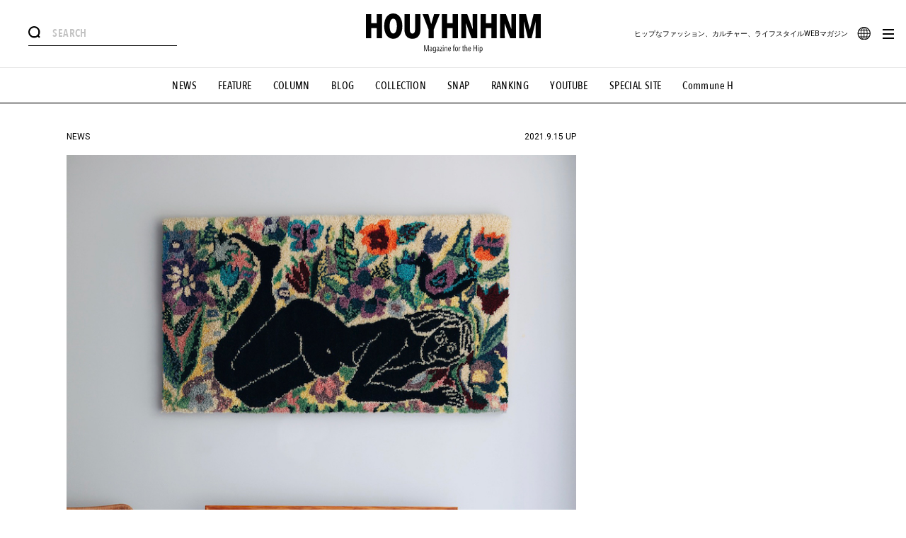

--- FILE ---
content_type: application/javascript; charset=utf-8
request_url: https://fundingchoicesmessages.google.com/f/AGSKWxWPoySdPLpjXOTqdr__5TRF8SJ8vroMlPPNCmvKfYdOfI8GNoNXiLAX4RS7OwYQ14SNNPpRBccrw6znOuLQFKtuK6XWsxzLQF_vzxYP8msKYk8ixwdRoXTvvSNeQqw7U7ubfpSoNBrTYoPz5CZAadhVox0FNB6WlEHoMWFPkYmYIymj74vv6JLd0IHK/_/ad/top_/images.ads./box_ad__house_ad_/adsAPI.
body_size: -1288
content:
window['0974eb88-c6c2-4faa-9aa2-2c26e9bf1b18'] = true;